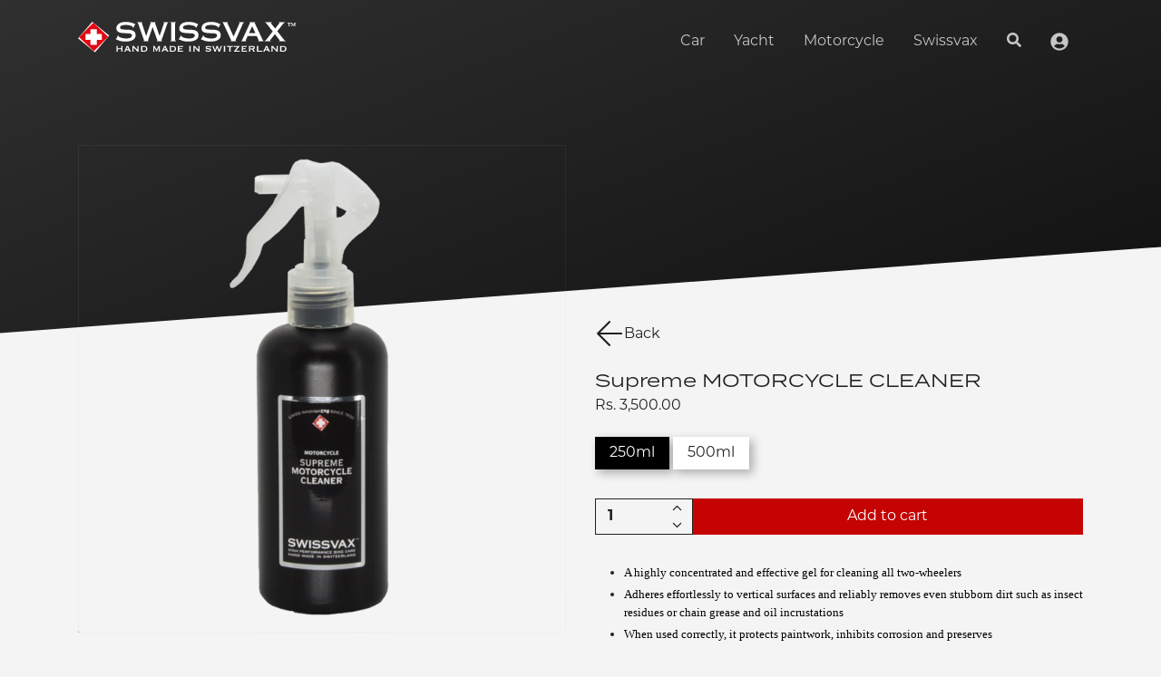

--- FILE ---
content_type: text/javascript
request_url: https://cdn.shopify.com/extensions/80064aca-cf61-41d4-be8a-1259866848d6/taggrs-server-side-tracking-159/assets/enable_gtm.js
body_size: -61
content:
export const setup_gtm = (config) => {
    const gTag = config.gTag ?? '';

    let trackingdomain = "https://www.googletagmanager.com";
    if (config.trackingDomain !== undefined && config.trackingDomain !== "")
        trackingdomain = config.trackingDomain;

    const noscript = document.createElement("noscript");
    const iframe = document.createElement('iframe');

    if (!trackingdomain.includes("https://")) {
        trackingdomain = "https://" + trackingdomain;
    }

    iframe.src = trackingdomain + '/ns.html?id=' + gTag;
    iframe.height = '0';
    iframe.width = '0';
    iframe.style.display = 'none';
    iframe.style.visibility = 'hidden';
    noscript.appendChild(iframe);
    document.querySelector("html").appendChild(noscript);

    eval("(function(w,d,s,l,i){w[l]=w[l]||[];w[l].push({'gtm.start': new Date().getTime(),event:'gtm.js'});var f=d.getElementsByTagName(s)[0], j=d.createElement(s),dl=l!='dataLayer'?'&l='+l:'';j.async=true;j.src= '" + trackingdomain + "/gtm.js?id='+i+dl;f.parentNode.insertBefore(j,f); })(window,document,'script','dataLayer','" + gTag + "');");
}


--- FILE ---
content_type: image/svg+xml
request_url: https://swissvax.in/cdn/shop/t/9/assets/swissvax-logo.svg?v=115292222924143746831757074017
body_size: 2340
content:
<svg id="f6e13fa1-171c-41fe-884d-d42b84c4135f" data-name="Ebene 1" xmlns="http://www.w3.org/2000/svg" viewBox="0 0 1708.68 244.61"><polygon points="132.96 244.61 0 133.03 111.64 0 244.61 111.64 132.96 244.61 132.96 244.61" style="fill:#fff;fill-rule:evenodd"/><polygon points="124.25 236.79 7.79 124.37 120.27 7.92 236.72 120.39 124.25 236.79 124.25 236.79" style="fill:#e30613;fill-rule:evenodd"/><polygon points="97.77 185.36 97.77 146.05 58.46 146.05 58.46 98.61 97.77 98.61 97.77 59.3 146.9 59.3 146.9 98.61 186.15 98.61 186.15 146.05 146.9 146.05 146.9 185.36 97.77 185.36 97.77 185.36" style="fill:#fff;fill-rule:evenodd"/><path d="M433.78,48.88l-3.5-2.25v-3c0-6.74-25.73-18-54-18-27.49,0-46.48,6.5-46.48,20.49,0,38,122.43-12.24,122.43,62.21,0,33-31.48,50.22-80.45,50.22-24.74,0-40.23-3.75-50.72-7.74-10.24-4-15-7.75-18-7.75a7.68,7.68,0,0,0-3.75,1l-3.24-1.5,18.48-33.48,3.25,2c0,.75-.25,1.75-.25,3,0,8.74,29.74,20,61,20,32,0,44.73-10.75,44.73-25.24,0-35.48-122.43,7.75-122.43-55.71,0-27.49,22.24-52,74.46-52,22,0,34.72,3.25,50,8.25,10,3.24,17.23,8.24,18.73,8.24a5.55,5.55,0,0,0,2.75-1.25l3.5,1.25Z" style="fill:#fff"/><path d="M504.33,3.66V7.15c-2.75.26-3.75,2-3.75,2.75,0,1,.5,2.5,1.5,5.25l32.73,98.44h.5l32-94.44c1.25-3.5,2.5-6.75,2.5-8.5,0-2-1.25-3.5-4-3.5V3.66H609V7.15c-2.75,0-4.25,1.25-4.25,3.25s1.5,5.25,2.75,8.75l32.73,94.44h.5l33-98.44a38.69,38.69,0,0,0,1.5-5.5c0-1.49-1.5-2.5-4.25-2.5V3.66h36.73V7.15c-4.5,1.25-5.5,3.25-7.5,9.25L658.49,139.57c-1.5,4.75-3.25,8-3.25,10,0,2.25,1.5,3,4.75,3v3.5H618.51v-3.5c2.25,0,4-1,4-2.49,0-2.25-1-4.25-1.75-6.25L586,43.63h-.75l-33.73,98.94c-1,3.25-2.25,5.25-2.25,7.25,0,1.5,1.5,2.74,4.75,2.74v3.5H514.32v-3.5c2.26,0,3.75-1.24,3.75-2.24,0-3-1.74-7.5-3-10.75L472.35,16.4c-2.25-7-3.25-8.49-7.49-9.25V3.66Z" style="fill:#fff"/><path d="M762.59,146.57c0,4.5,1,6,6.25,6v3.5H725.12v-3.5c6.24,0,7-1.49,7-6V13.15c0-4.5-.75-6-7-6V3.66h43.72V7.15c-5.25,0-6.25,1.5-6.25,6Z" style="fill:#fff"/><path d="M927.72,48.88l-3.5-2.25v-3c0-6.74-25.74-18-54-18-27.48,0-46.47,6.5-46.47,20.49,0,38,122.42-12.24,122.42,62.21,0,33-31.48,50.22-80.45,50.22-24.73,0-40.22-3.75-50.72-7.74-10.24-4-15-7.75-18-7.75a7.65,7.65,0,0,0-3.75,1l-3.25-1.5,18.49-33.48,3.25,2c0,.75-.25,1.75-.25,3,0,8.74,29.73,20,61,20,32,0,44.72-10.75,44.72-25.24,0-35.48-122.42,7.75-122.42-55.71,0-27.49,22.23-52,74.45-52,22,0,34.73,3.25,50,8.25,10,3.24,17.24,8.24,18.74,8.24a5.55,5.55,0,0,0,2.75-1.25l3.5,1.25Z" style="fill:#fff"/><path d="M1102.26,48.88l-3.5-2.25v-3c0-6.74-25.74-18-54-18-27.49,0-46.47,6.5-46.47,20.49,0,38,122.42-12.24,122.42,62.21,0,33-31.48,50.22-80.45,50.22-24.74,0-40.23-3.75-50.72-7.74-10.24-4-15-7.75-18-7.75a7.68,7.68,0,0,0-3.75,1l-3.25-1.5,18.49-33.48,3.25,2c0,.75-.25,1.75-.25,3,0,8.74,29.73,20,61,20,32,0,44.73-10.75,44.73-25.24,0-35.48-122.43,7.75-122.43-55.71,0-27.49,22.24-52,74.45-52,22,0,34.73,3.25,50,8.25,10,3.24,17.24,8.24,18.73,8.24a5.55,5.55,0,0,0,2.75-1.25l3.5,1.25Z" style="fill:#fff"/><path d="M1302.78,3.66V7.15c-3.25,0-6.25,3.25-8,7.5l-56.46,129.92c-1,2.5-1.75,3.75-1.75,5.5,0,1.5,1.25,2.24,4,2.49v3.5h-41v-3.5c2.75,0,3.25-1.24,3.25-2.49,0-.75-1.25-3.75-2.25-5.75L1141.38,14.65c-1.5-3-2.5-7.5-8-7.5V3.66h43V7.15c-2.24,0-4,.76-4,2.5s5.5,12.25,15.49,34.23l33.48,74.71,32.48-74.71c6.75-15.49,14.49-32.23,14.49-34.23,0-1.74-2-2.5-4-2.5V3.66Z" style="fill:#fff"/><path d="M1392.3,90.61h-50l24.73-55Zm-71,65.45v-3.5c-2.75,0-4.25-1-4.25-3.49,0-1.75,1.5-4,14.24-34h72c14,31,15.24,32.23,15.24,35,0,1.75-1.25,2.49-3.24,2.49v3.5H1456v-3.5c-2.25,0-4-2.49-6.25-7.49l-60-129.92c-1-2.25-2.25-3.75-2.25-5.5a2.81,2.81,0,0,1,3-2.5V3.66h-43.73V7.15a2.94,2.94,0,0,1,2.75,2.5c0,2-1,3.75-1.75,5.5l-56.46,125.68c-3.25,7.24-3.75,11.48-8.74,11.73v3.5Z" style="fill:#fff"/><path d="M1465,156.06v-3.5c5.5,0,8.75-3.24,12.5-8.24l51.21-66.71L1480.52,15.4c-2.74-3.75-5.74-8.25-11.24-8.25V3.66h50.47V7.15c-2,0-4.25,1.25-4.25,3.25a13.63,13.63,0,0,0,2.5,6.25l29.73,38,29.48-38.23c2.5-3,3.5-4.75,3.5-6,0-2-1.75-3.25-3.74-3.25V3.66h48V7.15c-4.74,0-8,1.5-13.24,8.25l-47.47,60.21,53,68.71c3.75,5,6.5,8,13.24,8.24v3.5h-51v-3.5c2.75,0,4.25-.5,4.25-2.24s-1-2.75-2.75-5l-35.23-46-34.23,44.22c-2.25,3-4.24,4.5-4.24,6.5,0,1.75.75,2.49,5.49,2.49v3.5Z" style="fill:#fff"/><path d="M1660.62,29.09c0,2.66.73,3.12,3.26,3.19v2.39H1651V32.28c2.66-.07,3.39-.53,3.39-3.19V10.21h-2.12c-2.67,0-3.86,1.92-4.26,4.25h-2.4V7.81h23.67v6.65h-2.39c-.4-2.33-1.53-4.25-4.19-4.25h-2.06Zm18.75-11.64h-.14V27.89c0,3.19.34,4.12,3.39,4.39v2.39h-9.3V32.28c2.66-.27,3-1.2,3-4.39V13.46a4.21,4.21,0,0,0-4.25-3.25V7.81h9.1L1690.61,27,1700,7.81h8.64v2.4c-3,0-3.65,1.06-3.65,3.25V29.09c0,2.66.73,3.12,3.32,3.19v2.39h-12.56V32.28c2.26-.07,3-.53,3-3.19v-12h-.13l-8.78,17.69h-1.59Z" style="fill:#fff"/><path d="M311.67,220.62v15.7a1.47,1.47,0,0,0,1.56,1.56v1.88H300.12v-1.88a1.47,1.47,0,0,0,1.56-1.56V197.43a1.47,1.47,0,0,0-1.56-1.56V194h13.11v1.88a1.47,1.47,0,0,0-1.56,1.56v14.66h27.87V197.43a1.47,1.47,0,0,0-1.56-1.56V194h13.1v1.88a1.47,1.47,0,0,0-1.56,1.56v38.89a1.47,1.47,0,0,0,1.56,1.56v1.88H338v-1.88a1.47,1.47,0,0,0,1.56-1.56v-15.7Z" style="fill:#fff"/><path d="M387.48,203.15l8.43,17.47H380.1Zm-12.37,36.61v-1.88c-1.25,0-2-.21-2-1.24a7.65,7.65,0,0,1,.94-2.71l2.91-5.61h22.26l2.8,5.92a6.63,6.63,0,0,1,.73,2.5,1.59,1.59,0,0,1-1.66,1.46v1.56h14.77v-1.88a3.54,3.54,0,0,1-2.5-2l-16.85-35.36c-.72-1.56-1.45-2.71-1.45-3.54s.62-.93,1-1.14V194H380.41v1.88c.42.21.83.31.83,1.14,0,1-.52,2.19-1.35,4.06l-15.49,33.8c-.52,1.14-1.56,2.8-3.23,3v1.88Z" style="fill:#fff"/><path d="M425.13,239.76v-1.88c1,0,1.87-.52,1.87-1.56V197.43c0-1-.83-1.56-1.87-1.56V194h15.29v1.88c-.62.1-.73.21-.73.52,0,.52.84,1.24,2.29,2.81l25,26.41V197.43c0-1-.83-1.56-2.08-1.56V194h12.69v1.88c-1,0-1.87.52-1.87,1.56v38.89c0,1,.83,1.56,1.87,1.56v1.88H464v-1.88c.42,0,.73-.1.73-.52s-1.56-2.07-3.23-3.85l-25.79-27.45v30.26c0,1,.83,1.56,2.18,1.56v1.88Z" style="fill:#fff"/><path d="M504.69,201.69h13.53c8.52,0,16,1,16,14.87s-7.49,15.5-16,15.5H504.69Zm17,38.07c16.33,0,22.56-11.34,22.56-22.88s-6.65-22.89-23-22.89H492.32v1.88c1.66,0,2.39.52,2.39,1.56v38.89c0,1-.73,1.56-2.39,1.56v1.88Z" style="fill:#fff"/><path d="M588.83,239.76v-1.88c.73-.1,1.25-.31,1.25-1.87V197.94c0-1.86-.31-2.07-1.25-2.07V194h14.46v1.88a1,1,0,0,0-1,.93c0,.52.52,1.35,1.45,3l12.69,23.4,12.79-23.3a12.71,12.71,0,0,0,1.56-3.12.84.84,0,0,0-.83-.93V194h14.67v1.88a1.32,1.32,0,0,0-1.46,1.35v39.1a1.51,1.51,0,0,0,1.46,1.56v1.88H632.51v-1.88c1.35,0,2.08-.52,1.87-1.56V207.1h-.2l-17.69,32.66h-.83L598.92,207.1h-.11v29.22c0,1,.73,1.56,1.77,1.56v1.88Z" style="fill:#fff"/><path d="M681.39,203.15l8.43,17.47H674ZM669,239.76v-1.88c-1.24,0-2-.21-2-1.24a7.46,7.46,0,0,1,.94-2.71l2.91-5.61h22.25l2.81,5.92a6.63,6.63,0,0,1,.73,2.5A1.59,1.59,0,0,1,695,238.2v1.56h14.76v-1.88a3.52,3.52,0,0,1-2.49-2l-16.85-35.36C689.71,199,689,197.84,689,197s.63-.93,1-1.14V194h-15.7v1.88c.41.21.83.31.83,1.14,0,1-.52,2.19-1.35,4.06l-15.5,33.8c-.52,1.14-1.56,2.8-3.22,3v1.88Z" style="fill:#fff"/><path d="M730,201.69h13.52c8.53,0,16,1,16,14.87s-7.49,15.5-16,15.5H730Zm16.95,38.07c16.33,0,22.57-11.34,22.57-22.88S762.83,194,746.5,194H717.58v1.88c1.67,0,2.4.52,2.4,1.56v38.89c0,1-.73,1.56-2.4,1.56v1.88Z" style="fill:#fff"/><path d="M824,203.67h-1.87c0-1.46-1-2-3.23-2H793.51v10.4h16c2.39,0,3.44-.21,3.44-1.66h1.87v11h-2.09c.42-1.46-1.34-1.67-4-1.67H793.51v12.28h26.62c1.67,0,2.91-.83,2.91-2.08h1.87v11.23H823c0-1.25-1.24-1.45-2.91-1.45H782v-1.88a1.53,1.53,0,0,0,1.56-1.56V197.43a1.53,1.53,0,0,0-1.56-1.56V194h36.92c2.19,0,3.23-.83,3.23-1.87H824Z" style="fill:#fff"/><path d="M870.88,239.76v-1.88c2.19,0,2.91-.52,2.91-1.56V197.43c0-1-.72-1.56-2.91-1.56V194h15.81v1.88c-2,0-2.91.52-2.91,1.56v38.89c0,1,.93,1.56,2.91,1.56v1.88Z" style="fill:#fff"/><path d="M903.85,239.76v-1.88c1,0,1.87-.52,1.87-1.56V197.43c0-1-.83-1.56-1.87-1.56V194h15.29v1.88c-.63.1-.73.21-.73.52,0,.52.83,1.24,2.29,2.81l25,26.41V197.43c0-1-.83-1.56-2.08-1.56V194h12.69v1.88c-1,0-1.87.52-1.87,1.56v38.89c0,1,.83,1.56,1.87,1.56v1.88H942.75v-1.88c.41,0,.73-.1.73-.52s-1.57-2.07-3.23-3.85l-25.79-27.45v30.26c0,1,.83,1.56,2.18,1.56v1.88Z" style="fill:#fff"/><path d="M1004.63,223.32l2,.53c0,.52-.1,1.24-.1,1.87,0,4.15,12.38,7,16.54,7,3.74,0,12.79-.83,12.79-6.13,0-9.05-34.53-.94-34.53-18.62,0-8.84,7.9-14.56,21-14.56,12.79,0,18.41,5,20.39,5a4.08,4.08,0,0,0,2.28-.83l1.15,1.14-5.21,9.78-1.86-.62a3.13,3.13,0,0,0-1.15-2.5c-2.81-2.39-9.05-4.26-16.22-4.26-5.52,0-10.4,1.35-10.4,5.2,0,8.94,34.53.62,34.53,19,0,12.06-13.21,15.08-22.68,15.08s-19.45-5-20.59-5a1.5,1.5,0,0,0-1.25.62l-1.45-1Z" style="fill:#fff"/><path d="M1067,194v1.88a1.28,1.28,0,0,0-1.35,1.45,22,22,0,0,0,1.45,4.37l9.16,25.27h.2l8.85-24.75a19.92,19.92,0,0,0,1.45-4.89c0-1-.52-1.45-1.67-1.45V194H1100v1.88c-1.25,0-1.87.31-1.87,1.24s.93,3.13,1.56,4.79l9.15,25.06,9.67-25.27a15.9,15.9,0,0,0,1.25-4.37c0-1.14-.73-1.45-1.66-1.45V194h13.2v1.88c-1.25,0-2.18,1.14-3.11,3.85l-12,31.72c-.83,2.28-1.87,4.36-1.87,5.09a1.34,1.34,0,0,0,1.46,1.35v1.88h-14.56v-1.88c1-.1,1.24-.31,1.24-1.45s-5.61-15.5-10.08-29.43h-.21c-.94,3.74-11.34,28.29-11.34,29.43s.31,1.45,1.56,1.45v1.88h-12.79v-1.88c.52,0,1,0,1-.83a10.93,10.93,0,0,0-.94-3.12L1056,197.84a2.65,2.65,0,0,0-2.18-2V194Z" style="fill:#fff"/><path d="M1141.7,239.76v-1.88c2.19,0,2.91-.52,2.91-1.56V197.43c0-1-.72-1.56-2.91-1.56V194h15.81v1.88c-2,0-2.91.52-2.91,1.56v38.89c0,1,.93,1.56,2.91,1.56v1.88Z" style="fill:#fff"/><path d="M1185.69,237.88a1.53,1.53,0,0,0,1.57-1.56V201.69h-13.53c-1,0-2.29.52-2.29,1.77h-1.86v-12h1.86a2.18,2.18,0,0,0,2.29,2.49h37a2.18,2.18,0,0,0,2.29-2.49h1.87v12h-1.87c0-1.25-1.25-1.77-2.29-1.77h-13.52v34.63c0,1,.83,1.56,1.87,1.56v1.88h-13.42Z" style="fill:#fff"/><path d="M1223.45,237.88l28.29-36.19h-23.82c-1.77,0-2.6,1-2.6,2.08h-1.87V191.6h1.87c0,1.56.83,2.39,2.6,2.39h41.39v1.88l-29,36.19h24.86c1.76,0,2.38-.83,2.38-2.19h1.88v11.24h-1.88c0-.83-.62-1.35-2.38-1.35h-41.71Z" style="fill:#fff"/><path d="M1325.17,203.67h-1.88c0-1.46-1-2-3.22-2h-25.38v10.4h16c2.39,0,3.43-.21,3.43-1.66H1316v11h-2.08c.42-1.46-1.35-1.67-4.06-1.67h-15.18v12.28h26.63c1.66,0,2.91-.83,2.91-2.08h1.87v11.23h-1.87c0-1.25-1.25-1.45-2.91-1.45h-38.17v-1.88a1.52,1.52,0,0,0,1.55-1.56V197.43a1.52,1.52,0,0,0-1.55-1.56V194h36.92c2.18,0,3.22-.83,3.22-1.87h1.88Z" style="fill:#fff"/><path d="M1351.89,201.69h16.44c7.07,0,10.19,2.19,10.19,5.62,0,4.26-3.22,6.45-10.19,6.45h-16.44Zm-12.06-7.7v1.88c1.14,0,1.87.52,1.87,1.56v38.89c0,1-.73,1.56-1.87,1.56v1.88h13.83v-1.88c-.83,0-2-.52-2-1.56V221.45h14.46l8.21,12.27c1.05,1.46,1.57,2.4,1.57,3.23s-.73.93-1.36.93v1.88h15.92v-1.88a6.6,6.6,0,0,1-4-2.59l-10.2-14.88c5.73-1.35,11.86-5.3,11.86-12.89,0-9.89-7.28-13.53-19.66-13.53Z" style="fill:#fff"/><path d="M1402.44,194h15.08v1.88c-1.56,0-2.39.52-2.39,1.56v34.63h28.08c1.66,0,2.91-.83,2.91-2.19H1448v11.24h-1.87c0-1.15-1.25-1.35-2.91-1.35h-40.77v-1.88c1.87,0,2.7-.52,2.7-1.56V197.43c0-1-.83-1.56-2.7-1.56Z" style="fill:#fff"/><path d="M1479.5,203.15l8.43,17.47h-15.81Zm-12.37,36.61v-1.88c-1.25,0-2-.21-2-1.24a7.65,7.65,0,0,1,.94-2.71l2.91-5.61h22.26l2.8,5.92a6.63,6.63,0,0,1,.73,2.5,1.59,1.59,0,0,1-1.67,1.46v1.56h14.78v-1.88a3.52,3.52,0,0,1-2.5-2l-16.85-35.36c-.73-1.56-1.45-2.71-1.45-3.54s.62-.93,1-1.14V194h-15.7v1.88c.42.21.83.31.83,1.14,0,1-.52,2.19-1.35,4.06l-15.5,33.8c-.52,1.14-1.55,2.8-3.22,3v1.88Z" style="fill:#fff"/><path d="M1517.15,239.76v-1.88c1,0,1.88-.52,1.88-1.56V197.43c0-1-.84-1.56-1.88-1.56V194h15.29v1.88c-.63.1-.73.21-.73.52,0,.52.83,1.24,2.29,2.81l25,26.41V197.43c0-1-.83-1.56-2.08-1.56V194h12.69v1.88c-1,0-1.88.52-1.88,1.56v38.89c0,1,.84,1.56,1.88,1.56v1.88h-13.52v-1.88c.41,0,.72-.1.72-.52s-1.55-2.07-3.22-3.85l-25.79-27.45v30.26c0,1,.83,1.56,2.19,1.56v1.88Z" style="fill:#fff"/><path d="M1596.71,201.69h13.52c8.53,0,16,1,16,14.87s-7.49,15.5-16,15.5h-13.52Zm17,38.07c16.34,0,22.57-11.34,22.57-22.88s-6.65-22.89-23-22.89h-28.91v1.88c1.66,0,2.39.52,2.39,1.56v38.89c0,1-.73,1.56-2.39,1.56v1.88Z" style="fill:#fff"/></svg>